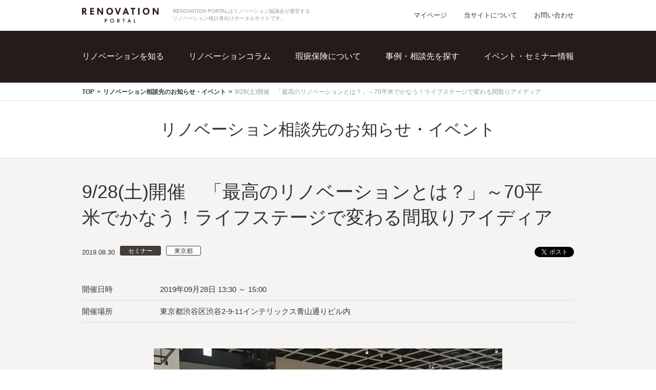

--- FILE ---
content_type: text/html; charset=UTF-8
request_url: https://portal.renovation.or.jp/app/announcement/5575
body_size: 19515
content:
<!DOCTYPE html>
<html lang="ja">
<head>
    <meta charset="UTF-8">
    <meta http-equiv="X-UA-Compatible" content="IE=edge,chrome=1"/>

        <title>9/28(土)開催　「最高のリノベーションとは？」～70平米でかなう！ライフステージで変わる間取りアイディア | リノベーション相談先のお知らせ・イベント | RENOVATION PORTAL（リノベーション協議会）</title>
    <meta name="viewport" content="width=device-width">
    <meta name="description" content="RENOVATION PORTALの「9/28(土)開催　「最高のリノベーションとは？」～70平米でかなう！ライフステージで変わる間取りアイディア」に関する内容をご紹介します。">
    <meta name="keywords"
          content="リノベーション相談先のお知らせ・イベント, リノベーション, リフォーム, 中古住宅, 住宅推進協議会, 適合リノベーション住宅,イベント, マンション,戸建,賃貸,東京都, セミナー">
    <meta name="format-detection" content="telephone=no">
    <meta name="apple-mobile-web-app-capable" content="yes">
    <meta name="apple-mobile-web-app-status-bar-style" content="default">

    <meta property="og:url" content="http://portal.renovation.or.jp/app/announcement/5575">
    <meta property="og:image" content="https://portal.renovation.or.jp/img/ogp.png">
    <meta property="og:site_name" content="RENOVATION PORTAL（リノベーション協議会）">
    <meta property="og:title"
          content="9/28(土)開催　「最高のリノベーションとは？」～70平米でかなう！ライフステージで変わる間取りアイディア | リノベーション相談先のお知らせ・イベント | RENOVATION PORTAL（リノベーション協議会）">
    <meta property="og:description" content="RENOVATION PORTALの「9/28(土)開催　「最高のリノベーションとは？」～70平米でかなう！ライフステージで変わる間取りアイディア」に関する内容をご紹介します。">
    <meta property="og:type" content="website">


    <meta name="twitter:card" content="summary_large_image">
    <meta name="twitter:title"
          content="9/28(土)開催　「最高のリノベーションとは？」～70平米でかなう！ライフステージで変わる間取りアイディア | リノベーション相談先のお知らせ・イベント | RENOVATION PORTAL（リノベーション協議会）">
    <meta name="twitter:description" content="RENOVATION PORTALの「9/28(土)開催　「最高のリノベーションとは？」～70平米でかなう！ライフステージで変わる間取りアイディア」に関する内容をご紹介します。">
    <meta name="twitter:image:src" content="https://portal.renovation.or.jp/img/ogp.png">

    <meta name="csrf-token" content="rDgKaaVHLnpa0FJ51Fi754RzW9xcghRbsHtqrBfM">
    <link rel="stylesheet" href="/app/css/base.css" type="text/css">
    <link rel="stylesheet" href="/app/css/edit_site_contact.css" type="text/css">
        <script type="text/javascript" src="/app/js/jquery-1.12.0.min.js"></script>
    <script type="text/javascript" src="/app/js/common.js"></script>
    <script type="text/javascript" src="/app/js/mypage.js"></script>
    <script src="https://www.google.com/recaptcha/api.js?" async defer></script>

        <!--[if lt IE 9]>
    <script src="/app/js/html5shiv.js"></script>
    <script src="/app/js/css3-mediaqueries.js"></script>
    <![endif]-->
    <script type="text/javascript">
        $(function() {
            $.ajaxSetup({
                headers: {
                    'X-CSRF-TOKEN': $('meta[name="csrf-token"]').attr('content')
                }
            });
        })
    </script>

            <!-- Global site tag (gtag.js) - Google Analytics -->
        <script async src="https://www.googletagmanager.com/gtag/js?id=UA-9505491-3"></script>
        <script>
            window.dataLayer = window.dataLayer || [];
            function gtag(){dataLayer.push(arguments);}
            gtag('js', new Date());

            gtag('config', 'UA-9505491-3');
        </script>
    
</head>
<body>
<div id="fb-root"></div>
<script>(function (d, s, id) {
        var js, fjs = d.getElementsByTagName(s)[0];
        if (d.getElementById(id)) return;
        js = d.createElement(s);
        js.id = id;
        js.src = "//connect.facebook.net/ja_JP/sdk.js#xfbml=1&version=v2.4";
        fjs.parentNode.insertBefore(js, fjs);
    }(document, 'script', 'facebook-jssdk'));</script>

    <!-- ============================header============================ -->
<header class="header" id="header"><div class="headerCont">
		<h1 class="logo01"><a href="https://portal.renovation.or.jp/"><img src="/app/img/base/logo.png" alt="RENOVATION PORTAL" width="150"></a><span>RENOVATION PORTALはリノベーション協議会が運営する<br>リノベーション検討者向けポータルサイトです。</span></h1>
	<ul>
		<li><a href="/app/my">マイページ</a></li>
		<li><a href="/site/">当サイトについて</a></li>
		<li><a href="/app/contact">お問い合わせ</a></li>
	</ul>
</div></header>
<!-- /============================header============================ -->


<!-- ============================globalMenu============================ -->
<div class="globalMenu globalMenuTop"><div class="globalMenuCont">
		<div class="globalMenuContSP">
			<section>
				<h1 class="logo01"><a href="https://portal.renovation.or.jp/"><img src="/app/img/base/logo.png" alt="RENOVATION PORTAL" width="139"></a></h1>
				<p class="home"><a href="/">TOPへ</a></p>
			</section>
			<p class="spMenu" id="js-menu"><a href="#js-header-navi">メニューを表示する</a></p>
		</div>
		<nav class="navi" id="js-header-navi">
			<ul>
				<li class="naviPulldown">
					<span>リノベーションを知る</span>
					<ul>
						<li><a href="/about/">リノベーションとは</a></li>
						<li><a href="/process/">リノベーションの進め方</a></li>
					</ul>
				</li>
				<li><a href="/point/">リノベーションコラム</a></li>
				<li><a href="/insurance/">瑕疵保険について</a></li>
				<li class="naviPulldown">
					<span>事例・相談先を探す</span>
					<ul>
						<li><a href="/app/examples/">事例を探す</a></li>
						<li><a href="/app/members/">相談先を探す</a></li>
					</ul>
				</li>
				<li><a href="/app/announcements/">イベント・セミナー情報</a></li>
			</ul>
			<ul class="sp">
				<li><a href="/app/my">マイページ</a></li>
				<li><a href="/site/">当サイトに<br>ついて</a></li>
				<li><a href="/app/contact">お問い合わせ</a></li>
			</ul>
			<!-- /.navi --></nav>
	</div></div>
<!-- /============================globalMenu============================ -->
        <div class="breadcrumb">
        <ul>
            <li><a href="/">TOP</a></li>
            <li><a href="https://portal.renovation.or.jp/app/announcements">リノベーション相談先のお知らせ・イベント</a></li>
            <li>9/28(土)開催　「最高のリノベーションとは？」～70平米でかなう！ライフステージで変わる間取りアイディア</li>
        </ul>
    </div>
    <div class="headline">
    <div class="mainHeadline">
        <h1 class="text">リノベーション相談先のお知らせ・イベント</h1>
    </div>
</div>
        <main class="main">
        <div class="mainCont">
                    <!-- ============================contents============================ -->
        <h1 class="headline1">9/28(土)開催　「最高のリノベーションとは？」～70平米でかなう！ライフステージで変わる間取りアイディア</h1>

        <div class="detailHeader">

            <div class="date">2019.08.30</div>
            <ul class="tagList">
                                    <li class="tagCategory">
                        <a href="/app/announcements?category%5B%5D=2">
                            セミナー</a>
                    </li>                                    <li class="tagOthers">
                        <a href="/app/announcements?prefecture%5B%5D=13">
                            東京都</a>
                    </li>
                                            <!-- /.tagList--></ul>
            <div class="socialHeader">
                <ul>
                    <li class="fb">
                        <div class="fb-like" data-href="【og:url】" data-send="false" data-layout="button_count"
                             data-width="110" data-show-faces="false"></div>
                    </li>
                    <li class="tw"><a href="https://twitter.com/share" class="twitter-share-button"
                                      data-text="RENOVATION PORTALの「9/28(土)開催　「最高のリノベーションとは？」～70平米でかなう！ライフステージで変わる間取りアイディア」に関する内容をご紹介します。">Tweet</a>
                    </li>
                </ul>
                <!-- /social --></div>
            <!-- /.detailHeader --></div>

                        <table class="table">
                                    <tr>
                        <th>開催日時</th>
                                                <td>
                            2019年09月28日  13:30
                                                            ～ 15:00
                                                    </td>
                    </tr>

                                                    <tr>
                        <th>開催場所</th>
                        <td>東京都渋谷区渋谷2-9-11インテリックス青山通りビル内</td>
                    </tr>
                    <!-- /.table -->
        </table>
                                    <p class="image"><img src="https://renovation-static.s3.ap-northeast-1.amazonaws.com/phpboC1l1.jpeg" alt=""></p>
        
                    <h2 class="headline2">■「中古マンション」×「最小寸法」＝最高のリノベーションの方程式</h2>
                <p class="paragraph">
            自由に、こだわりの間取りやデザインをしたい。<br />
マンションの限られたスペースの中で、間取りをプランニングするときに<br />
<br />
「最小寸法」の仕組みを知ると、最大限の「豊かなスペース」を作り出すことができます。<br />
<br />
自分のライフスタイルに合わせた間取りプランニングする前に、<br />
その極意と考え方の基本を詳しく聞いてみませんか？<br />
手がけた現場は2万件超える、マンションリノベーションのプロが、<br />
物件選びから設計・施工まで、必ず知っておきたいリノベーションのポイントについてお話します。<br />
<br />
また、70平米のマンションを例に、“新婚～子育て～老後”とライフステージに合わせて変化する間取りやアイディアもご紹介。<br />
<br />
具体的なリノベーションを計画されている方から、<br />
今からリノベーションを検討しようかとお考えの方まで、ぜひお気軽にご参加下さい。<br />
<br />
■講師：滝川智康　インテリックス空間設計　取締役<br />
　当社の設立当初より、手がけたリノベーション現場は2万件を超える。<br />
　著書『中古マンション×最小寸法でかなえる　最高のリノベーション』（幻冬舎）<br />
　<br />
<br />
セミナー後は実際のリノベーションを再現したモデルルーム空間や、様々な住宅設備や資材をセレクトできるショールームもご覧いただけます。<br />
<br />
</p>

                    <h2 class="headline2">ご予約ください</h2>
        
                    <p class="paragraph">
                【開催場所】　<br />
インテリックス空間設計／青山リノベーションスタジオ<br />
東京都渋谷区渋谷2-9-11　インテリックス青山通りビル内<br />
<br />
 【参加費】　 無料<br />
<br />
 【ご予約ください】<br />
 予約・問い合わせフォームにてお申し込みください。<br />
 受付後、数日中以内にご予約完了メールを返信させていただきます。<br />
<br />
 【施工可能エリア】東京都、神奈川県、埼玉県<br />
 一部エリアを除く。詳しくはお問い合わせください。<br />
<br />
マンションリノベーション業界トップクラスのインテリックスグループでは「リノベーション施工」「不動産仲介部門」「マンション再販買取部門」と幅広いサービスを行っています。今までのノウハウを基に“マンション購入からリノベーションまで”個々のお客様に合わせて、熟知したスタッフがお客様と動き、疑問や不安に関しても様々な角度から丁寧にお答えします<br />
<br />
※物件を既にお持ちの方には、リノベーションのみでご相談を承ることができます。<br />
※具体的なご相談は、セミナー終了後もしくは後日「無料の個別相談」も承ります。ご予約ください。<br />
</p>

        
        
                    <p class="detailButton"><a href="https://www.intellex.co.jp/renovation/lp1/seminar.html" target="_blank"><span>詳しくはこちら</span></a>
            </p>
        
        <div class="contactDetail">
            <div class="contactDetailMain">
                <h2>お問い合わせ先</h2>
                <div class="inner companyOverview">
                    <h3>株式会社インテリックス空間設計</h3>
                    <p class="address">〒152-0004 東京都目黒区鷹番1-1-10 </p>
                                            <p class="tel spHide">TEL:<a
                                    href="tel:0120-55-3927">0120
                                -55-3927</a></p>
                                        <ul>
                        <li class="homepage"><a href="https://www.intellex.co.jp" target="_blank">ホームページ</a></li>
                        <li class="pcHide tel"><a href="" class="telButton">0968-66-3299</a></li>
                        <li class="contact"><a
                                    href="/app/contact?member_id=23&announcement_id=5575"
                                    class="contactButton">お問い合わせ</a></li>
                    </ul>
                </div>
                <!-- /contactDetailMain --></div>

            <div class="contactDetailSide">
                <h2>この会社の関連情報を見る</h2>
                <ul>
                    <li><a href="/app/member/23">この会社の<span>詳細を見る</span></a></li>
                    <li><a href="/app/examples?member_id=23">この会社の<span>事例を見る</span></a></li>
                    <li>
                        <a href="/app/announcements?member_id=23">この会社の<span>お知らせを見る</span></a>
                    </li>
                </ul>
                <!-- /contactDetailSide --></div>

            <!-- /contactDetail --></div>

    </main>
    <!-- /============================contents============================ -->
        </div>
    </main>
    <!-- ============================footer============================ -->
<div class="footer">
    <div class="social">
        <ul>
            <li class="fb"><div class="fb-like" data-href="https://portal.renovation.or.jp/" data-send="false" data-layout="button_count" data-width="110" data-show-faces="false"></div></li>
            <li class="tw"><a href="https://twitter.com/share" class="twitter-share-button" data-text="RENOVATION PORTALでは、適合リノベーション住宅の事例紹介、それらを手掛ける“安心・安全”な相談先を紹介します。">Tweet</a>
                <script>!function(d,s,id){var js,fjs=d.getElementsByTagName(s)[0],p=/^http:/.test(d.location)?'http':'https';if(!d.getElementById(id)){js=d.createElement(s);js.id=id;js.src=p+'://platform.twitter.com/widgets.js';fjs.parentNode.insertBefore(js,fjs);}}(document, 'script', 'twitter-wjs');</script></li>
        </ul>
        <!-- /social --></div>
</div>

<div class="footerBox01">
    <div class="logoArea">
        <p class="logo01">一般社団法人<span>リノベーション協議会</span></p>
        <ul>
            <li><a href="http://www.renovation.or.jp/" target="_blank"><img src="/app/img/common/foot_banner_01.gif" alt="リノベーション協議会"></a></li>
            <li><a href="http://www.mlit.go.jp/jutakukentiku/house/jutakukentiku_house_tk4_000090.html" target="_blank"><img src="/app/img/common/foot_banner_02.gif" alt="住宅リフォーム事業者団体 国土交通大臣登録"></a></li>
        </ul>
    </div>

    <nav class="naviArea">
        <ul>
            <li>リノベーションを知る
                <ul>
                    <li><a href="/about/">リノベーションとは</a></li>
                    <li><a href="/process/">リノベーションの進め方</a></li>
                </ul>
            </li>
            <li><a href="/point/">リノベーションコラム</a></li>
            <li><a href="/insurance/">瑕疵保険について</a></li>
        </ul>
        <ul>
            <li>事例・相談先を探す
                <ul>
                    <li><a href="/app/examples">事例を探す</a></li>
                    <li><a href="/app/members">相談先を探す</a></li>
                </ul>
            </li>
            <li><a href="/app/announcements">イベント・セミナー情報</a></li>
        </ul>
    </nav>

    <p id="pagetop" class="pagetop"><a href="#header"><img src="/img/common/pagetop.gif" alt="ページの先頭へ戻る"></a></p>
    <!-- /footerBox01 --></div>


<div class="footerBox02"><div class="footerBox02Cont">
        <div class="accountArea">
            <p class="text01"><img src="/img/base/foot_text_account_01.png" alt="OFFICIAL ACCOUNT" width="126"></p>
            <ul>
                <li><a href="https://www.facebook.com/renovation.or.jp/" target="_blank"><img src="/app/img/base/foot_icon_account_01.png" alt="facebook" width="28"></a></li>
                <li><a href="https://twitter.com/r_kyougikai?lang=ja" target="_blank"><img src="/app/img/base/foot_icon_account_02.png" alt="Twetter" width="36"></a></li>
                <!--<li><a href="#" target="_blank"><img src="/img/base/foot_icon_account_03.png" alt="Instagram" width="29"></a></li>-->
            </ul>
        </div>
        <ul class="naviArea">
            <li><a href="http://www.renovation.or.jp/privacy/index.html" target="_blank">個人情報保護方針</a></li>
            <li><a href="https://portal.renovation.or.jp/app/etc/terms.pdf" target="_blank">ご利用規約</a></li>
            <li><a href="/app/etc/registration_rules.pdf" target="_blank">事業者登録利用規程</a></li>
        </ul>
        <!-- /footerBox02 --></div></div>


<p class="copyright"><small>Copyright &copy;2017 Renovation Council. All Rights Reserved.</small></p>
</footer>
<!-- ============================/footer============================ -->


</body>
</html>


--- FILE ---
content_type: text/css
request_url: https://portal.renovation.or.jp/app/css/edit_site_contact.css
body_size: 15807
content:
@charset "UTF-8";
/*--------------------------------
contact
--------------------------------*/
.inquiryArea .mainCont {
  padding-bottom: 0;
  padding-top: 0;
  word-wrap: break-word;
}
/* ステップ */
.inquiryArea .mainHeadline span {
  font-size: 26px;
}
.inquiryArea .stepHeadline {
  text-align: center;
  padding: 40px 0 35px;
  min-width: 100%;
  background: #f6f4f2;
}
.inquiryArea .stepHeadline tr {
  height: 100px;
}
.inquiryArea .stepHeadline td {
  position: relative;
  font-size: 18px;
}
.inquiryArea .stepHeadline span {
  font-size: 16px;
}
.inquiryArea .accountCont td.excludedStep{
  width: 25%;
}
.inquiryArea .arrowIcon {
  width: 12px;
  height: 12px;
  top: 45px;
  background: url('../img/base/arrow_right_01.png');
  background-repeat: no-repeat;
}
/* 現在のステップ */
.inquiryArea .stepHeadline .targetStep {
  width: 100px;
  color: #000000;
}
/* その他のステップ */
.inquiryArea .stepHeadline .excludedStep {
  color: #cccccc;
}
.inquiryArea .stepHeadline .stepSpNum {
  font-size: 26px;
}
/* ステップのライン */
.inquiryArea .stepHeadline td .line1 {
  content: "";
  position: absolute;
  left: 0;
  right: 0;
  bottom: 0;
  margin: auto;
  width: 100px;
  height: 2px;
  background: #594b44;
}
.inquiryArea .stepHeadline td .line2 {
  content: "";
  position: absolute;
  left: 0;
  right: 0;
  bottom: 0;
  margin: auto;
  width: 100px;
  height: 2px;
  background: #cccccc;
}
/* お問い合わせ説明 */
.inquiryArea .description {
  text-align: center;
  font-size: 16px;
  margin-bottom: 20px;
  letter-spacing: 1.5px;
}
/* 必須 */
.inquiryArea .notice {
  text-align: center;
  color: #e54838;
  margin-top: 10px;
}
.inquiryArea .notice strong {
  position: relative;
  top: -2px;
  background: #e54838;
  color: #fff;
  padding: 2px 7px 1px;
  -webkit-border-radius: 5px;
  -moz-border-radius: 5px;
  -ms-border-radius: 5px;
  border-radius: 3px;
  font-size: 12px;
  margin: 0 5px;
}
.inquiryArea .noticeMt {
  margin-top: 10px;
}
.inquiryArea .noticefont {
  font-size: 16px;
}
/* お問い合わせ完了メッセージ */
.inquiryArea .spDescriptionMargin {
  margin-top: 20px;
}
/* テーブル設定 */
.inquiryArea .table th.inquiryAreaSp {
  display: none;
}
.inquiryArea .table {
  margin-top: 50px;
}
.inquiryArea .table td {
  border-top: 1px solid #dddddd;
}
.table .required {
  margin-top: 1px;
  position: absolute;
  left: 130px;
}
.inquiryArea .table th {
  font-size: 16px;
  width: 190px;
  padding: 30px 0;
  border-top: 1px solid #dddddd;
  vertical-align: top;
  position: relative;
}
.inquiryArea .table .tdmargin01 {
  padding: 28px 0;
  border-top: 1px solid #dddddd;
}
.inquiryArea .table .tdmargin02 {
  padding: 31px 0;
  border-top: 1px solid #dddddd;
}
.inquiryArea .table .tdmargin03 {
  padding: 25px 0;
  border-top: 1px solid #dddddd;
}
.inquiryArea .table .tdmargin04 {
  padding: 20px 0;
  border-top: 1px solid #dddddd;
}
.inquiryArea .table .tel {
  width: 118px;
  height: 34px;
}
.inquiryArea .table .positionTop {
  top:30px
}
/* チェックボックス設定 */
.inquiryArea .checkBox li label {
  cursor: pointer;
}
.inquiryArea .checkBox li label input {
  display: none;
}
.inquiryArea .checkBox li label span {
  position: relative;
}
.inquiryArea .checkBox li label span:before {
  content: "";
  display: inline-block;
  position: relative;
  top: -1px;
  left: 0;
  margin-right: 6px;
  width: 20px;
  height: 20px;
  background: #fff;
  border: 1px solid #bdc8ca;
  border-radius: 4px;
  box-sizing: border-box;
  z-index: 1;
  vertical-align: middle;
}
.inquiryArea .checkBox li label input[type="checkbox"]:checked + span::after {
  content: "";
  position: absolute;
  left: 0;
  top: -1px;
  display: inline-block;
  margin-right: 6px;
  width: 20px;
  height: 20px;
  background: url(../img/base/icon_check.png) no-repeat 0 0;
  background-size: 100% auto;
  border-radius: 3px;
  box-sizing: border-box;
  z-index: 1;
  vertical-align: middle;
}
.inquiryArea .checkBox li ul {
  margin-left: 28px;
  display: none;
}
/* 入力エリア */
.inquiryArea .inputText {
  padding: 4px 10px;
  line-height: 1;
  -webkit-border-radius: 3px;
  border-radius: 3px;
  border: 1px solid #dddddd;
  width: 100%;
}
.inquiryArea .selectStyle {
  padding: 6px 10px 7px;
}
.inquiryArea .selectStyleWide {
  min-width: 358px;
}

/* チェックボックス設定 */
.inquiryArea .checkBox li {
  margin-bottom: 10px;
}
.inquiryArea .checkBox2 li {
  margin-bottom: 10px;
}
/* ボタン設定 */
.buttonPosition{
  text-align: center;
}
.inquiryArea .button1 a {
  background: #82ab2a;
  color: #fff;
  font-size: 20px;
  -webkit-border-radius: 3px;
  border-radius: 3px;
  display: inline-block;
  padding: 18px 0;
  text-align: center;
  line-height: 1;
  width: 260px;
  height: 56px;
  text-decoration: none;
}
.inquiryArea .button1 a:hover {
  background: #96c236;
}
.inquiryArea .buttonArea {
  margin: 60px 0;
}
.styleButton {
  text-align: center;
  margin: 45px 0;
  vertical-align: top;
}
.tableThSize1{
  width: 23%;
}
/* プライバシーポリシー */
.inquiryArea .privacyPolicy a {
  color: #82ab2a;
}
.inquiryArea .privacy {
  text-align: center;
}
.inquiryArea .privacyPolicy {
  text-align: center;
  padding: 60px 0 40px 0;
}
/* 戻るボタン */
.styleButton .backButton{
  margin: 5px;
  padding: 20px 50px;
  font-family: Arial, "游明朝体", "Yu Mincho", YuMincho, "ヒラギノ明朝 ProN W6", "HiraMinProN-W6", "HG明朝E", "ＭＳ Ｐ明朝", "MS PMincho", "MS 明朝", serif;
  font-size: 20px;
  -webkit-border-radius: 3px;
  border-radius: 3px;
  display: inline-block;
  line-height: 1;
  border: 1px solid #ccc1bb;
  background: #f6f4f2;
}
/* 送信ボタン */
.styleButton .sendButton{
  background: #82ab2a;
  color: #fff;
  font-size: 20px;
  -webkit-border-radius: 3px;
  border-radius: 3px;
  display: inline-block;
  line-height: 1;
  border: 1px solid #82ab2a;
  margin: 5px;
  padding: 20px 50px;
  font-family: Arial, "游明朝体", "Yu Mincho", YuMincho, "ヒラギノ明朝 ProN W6", "HiraMinProN-W6", "HG明朝E", "ＭＳ Ｐ明朝", "MS PMincho", "MS 明朝", serif;
  cursor: pointer;
}
.styleButton button:hover,
.styleButton a:hover {
  cursor: pointer;
  cursor: hand;
  -khtml-opacity: 0.7;
  opacity: 0.7;
  filter: alpha(opacity=70);
  text-decoration: none;
}

/* トップへ戻る */
.contactPrevLink {
  color: #769d23;
}
.contactPrevLink:hover {
  color: #92be34;
}
.prevLink a:before {
  background: url(../img/base/arrow_right_02_ov.png) no-repeat 100% 50%;
}
/* 入力項目 */
.inquiryArea .name {
  width: 118px;
  height: 34px;
}
.inquiryArea .mail {
  width: 358px;
  height: 34px;
}
.inquiryArea .tel {
  width: 358px;
  height: 34px;
}
.inquiryArea .password {
  width: 358px;
  height: 34px;
}
td.companyName {
  vertical-align: middle;
}
.inquiryArea .textSize1 {
  font-size: 13px;
}
.inquiryArea .br2:before {
  content: "\A" ;
  white-space: pre ;
}
.inquiryArea .destination {
  font-weight: bold;
  font-size: 18px;
  padding-right: 5px;
}
.eleSize40 {
  margin-top: 100px;
  margin-bottom: 60px;
}
@media screen and (max-width: 767px){
  .mainCont {
    margin-bottom: 20px;
  }
  .inquiryArea {
    font-size: 20px;
    margin-top: 0;
  }
  /* 見出し */
  .inquiryArea .mainHeadline {
    font-size: 36px;
    background: #ffffff;
    border-bottom: none;
    padding: 15px 0;
  }
  .inquiryArea .mainHeadline .text {
    font-size: 18px;
    color: #000000;
  }
  .inquiryArea .mainHeadline span {
    font-size: 18px;
  }
  .inquiryArea .stepHeadline td {
    position: relative;
  }
  .inquiryArea .stepHeadline .stepSp {
    font-size: 18px;
  }
  .inquiryArea .stepHeadline .stepSpNum {
    font-size: 26px;
  }
  .inquiryArea .stepHeadline td .line1 {
    content: "";
    position: absolute;
    bottom: -2px;
    width: 70px;
    left: 0;
    right: 0;
    bottom: 0;
    margin: auto;
    height: 2px;
    background: #594b44;
    background-position: center;
  }
  .inquiryArea .stepHeadline td .line2 {
    content: "";
    position: absolute;
    bottom: -2px;
    width: 70px;
    left: 0;
    right: 0;
    bottom: 0;
    margin: auto;
    height: 2px;
    background: #cccccc;
    background-position: center;
  }
  .inquiryArea .stepHeadline td span{
    font-size: 15px;
  }
  /* ステップ */
  .inquiryArea .stepHeadline {
    text-align: center;
    padding: 15px 0 15px;
    min-width: 100%;
    background: #f6f4f2;
  }
  .stepHeadline label {
    font-size: 15px;
  }
  .inquiryArea .stepHeadline .stepSp {
    font-size: 11px;
  }
  .inquiryArea .stepHeadline .stepSpNum {
    font-size: 15px;
  }
  .inquiryArea .stepHeadline tr {
    height: 60px;
  }
  .inquiryArea .stepHeadline td span {
    font-size: 13px;
  }
  .inquiryArea .step1 {
    width: auto;
  }
  .inquiryArea .step3 {
    width: auto;
  }
  .inquiryArea .arrowIcon {
    width: 6px;
    height: 6px;
    top: 27px;
    background: url('../img/contact/arrow_right_01_sp_02.png');
    background-repeat: no-repeat;
  }
  .inquiryArea .stepHeadline td .line1 {
    width: 45px;
  }
  /* お問い合わせ説明 */
  .inquiryArea .description {
    font-size: 13px;
    margin-bottom: 11px;
  }
  /* 必須 */
  .inquiryArea .notice {
    font-size: 13px;
    color: #e5091c;
  }
  .inquiryArea .noticeMt {
    margin-top: 5px;
  }
  .inquiryArea .noticefont {
    font-size: 12px;
  }
  .inquiryArea .notice strong {
    background: #e54838;
    color: #fff;
    padding: 2px 5px 1px;
    border-radius: 2px;
    font-size: 12px;
    width: 32px;
    height: 14px;
    margin: 0 6px;
    top: 0;
  }
  /* テーブル設定 */
  .inquiryArea .table {
    margin-top: 20px;
  }
  .table .required {
    position:static;
  }
  .inquiryArea .table th.inquiryAreaPc {
    display: none;
  }
  .inquiryArea .table th.inquiryAreaSp {
    display: block;
  }
  .inquiryArea .spTableMargin {
    margin-top: 30px;
  }
  .inquiryArea .spDescriptionMargin {
    margin-top: 0;
  }
  .inquiryArea .table th {
    width: 100%;
    padding: 10px 0 9px 0;
    display: block;
    border: none;
    font-size: 13px;
    border-bottom: 1px solid #dddddd;
  }
  .inquiryArea .table td {
    padding: 10px 0;
    border: none;
    display: block;
    background: none;
  }
  .inquiryArea .table .marginR01 {
    margin-right: 13px;
  }
  .inquiryArea .table .tdmargin01 {
    padding: 14px 0 20px;
    border-top: 0;
  }
  .inquiryArea .table .tdmargin02 {
    padding: 14px 0 20px;
    font-size: 13px;
    border-top: 0;
  }
  .inquiryArea .table .tdmargin03 {
    padding: 5px 0 20px;
    font-size: 13px;
    border-top: 0;
  }
  .inquiryArea .table .tdmargin04 {
    padding: 5px 0 20px;
    margin-top: 10px;
    font-size: 13px;
    border-top: 0;
  }
  .inquiryArea .table .tel {
    width: 25%;
  }
  /* ボタン設定 */
  .inquiryArea .button1 a {
    background: #82ab2a;
    color: #fff;
    font-size: 13px;
    -webkit-border-radius: 3px;
    border-radius: 3px;
    display: inline-block;
     padding: 15px 15px;
    text-align: center;
    line-height: 1;
    width: 100%;
     height: 44px;
    text-decoration: none;
  }
  .inquiryArea .buttonArea {
    padding: 30px 0;
    margin: 60px 0;
  }
  .spLeft{
    text-align: left;
  }
  /* 項目 */
  .inquiryArea .selectStyleWide {
    min-width: 0;
    width: 100%;
  }
  .inquiryArea .name {
    margin-top: 10px;
    width: 179px;
    height: 32px;
  }
  .inquiryArea .corporate {
    margin-top: 10px;
    width: 358px;
    height: 34px;
  }
  .inquiryArea .mail {
    width: 100%;
    height: 34px;
  }
  .inquiryArea .tel {
    width: 100%;
    height: 34px;
  }
  .inquiryArea .password {
    width: 100%;
    height: 34px;
  }
  /* チェックボックス設定 */
  .inquiryArea .checkBox {
    border: 1px solid #dddddd;
    border-bottom: none;
    -webkit-border-radius: 5px;
    border-radius: 5px;
  }
  .inquiryArea .checkBox li {
    margin-bottom: 0;
    padding: 10px;
    border-bottom: 1px solid #dddddd;
  }
  .subBox .checkBox li:last-child {
    -webkit-border-radius: 0 0 5px 5px;
    border-radius: 0 0 5px 5px;
  }
  .inquiryArea .checkBox li label input[type="checkbox"]:checked + span::after {
    vertical-align: middle;
    line-height: 1;
  }
  .inquiryArea .checkBox li label {
    display: block;
    padding: 0;
    font-size: 13px;
  }
  .inquiryArea .spMargin {
    margin: 0 5px;
  }
  .inquiryArea .destination {
    font-weight: bold;
    font-size: 14px;
    padding-right: 5px;
  }
  .inquiryArea .privacyPolicy{
    padding-top: 18px;
    padding-bottom: 20px;
    font-size: 13px;
    text-align: center;
  }
  /* ボタン */
  .styleButton {
    margin: 10px 0 26px;
    text-align: center;
  }
  .styleButton .backButton {
    background: #f6f4f2;
    font-size: 13px;
    -webkit-border-radius: 3px;
    border-radius: 3px;
    display: inline-block;
    line-height: 1;
    border: 1px solid #ccc1bb;
    margin: 4px;
    padding: 15px 30px;
  }
  .styleButton .sendButton {
    background: #82ab2a;
    color: #fff;
    font-size: 13px;
    -webkit-border-radius: 3px;
    border-radius: 3px;
    display: inline-block;
    line-height: 1;
    border: 1px solid #82ab2a;
    margin: 4px;
    padding: 15px 30px;
  }
  .inquiryArea .button2 a{
    background: #82ab2a;
    color: #fff;
    width: 48%;
    font-size: 20px;
    height: 88px;
    padding: 35px 30px;
    text-align: center;
    -webkit-border-radius: 3px;
    border-radius: 3px;
    display: inline-block;
    line-height: 1;
  }
  .inquiryArea .button3 a{
    background: #f6f4f2;
    width: 48%;
    font-size: 20px;
    height: 88px;
    padding: 35px 30px;
    text-align: center;
    -webkit-border-radius: 3px;
    border-radius: 3px;
    display: inline-block;
    line-height: 1;
    border: 1px solid #ccc1bb;
  }
  .h1Style {
    font-size: 26px;
  }
  .font15 {
    font-size: 15px;
  }
  .attrPrevLink {
    margin-top: 30px;
    margin-bottom: 30px;
    font-size: 13px;
  }
  .inquiryArea .arrow_icon {
    width: 16px;
    height: 16px;
    top: 45px;
    background: url('../img/base/arrow_right_01_sp.png');
    background-repeat: no-repeat;
  }
  .inquiryArea .br:before {
    content: "\A" ;
    white-space: pre ;
  }
  .inquiryArea .br2:before {
    content: "" ;
    white-space: pre ;
  }
  .eleSize40 {
    margin-top: 30px;
    margin-bottom: 30px;
    font-size: 13px;
  }
}
/*--------------------------------
informationTop
--------------------------------*/
.informationTop {
  text-align: center;
}
.mainContNewArrivalArticle {
  padding-top: 100px;
  padding-bottom: 100px;
}
.newArrivalArticle .topHeadline1 {
  padding-bottom: 0;
}
.informationTop .topHeadline1 {
  padding-bottom: 0;
  margin-bottom: 40px;
}
.informationTop .detailButton {
  margin-top: 20px;
}
.informationTop td {
  font-size: 16px;
}
.informationTop td.informationTopHead {
  width: 260px;
  vertical-align: middle;
  text-align: left;
}
.informationTop td.informationTopHead ul.tagList {
  margin-bottom: 0;
  position: relative;
  top: 3px;
}
.informationTop td.informationTopBody {
  text-align: left;
  vertical-align: middle;
}
.informationTopBody a {
    color: #333333;
}
@media screen and (max-width: 767px) {
  .table a {
    color: #333;
    font-size: 12px;
  }
  .detailButton a {
    height: 44px;
    font-size: 15px;
    padding-top: 16px;
  }
  .informationTop .topHeadline1 {
    padding-bottom: 0;
    margin-bottom: 20px;
  }
  .informationTop table {
    margin-top: 20px;
  }
  .informationTop td.informationTopHead {
    margin-bottom: 10px;
    display: block;
    border-top: none;
    border-bottom: none;
    width: 100%;
  }
  .informationTop td.informationTopBody {
    display: block;
    text-align: left;
  }
  .detailButtonSp {
    margin-top: 19px;
    margin-bottom: 10px;
  }
  .tagList {
    margin-bottom: 0;
  }
}